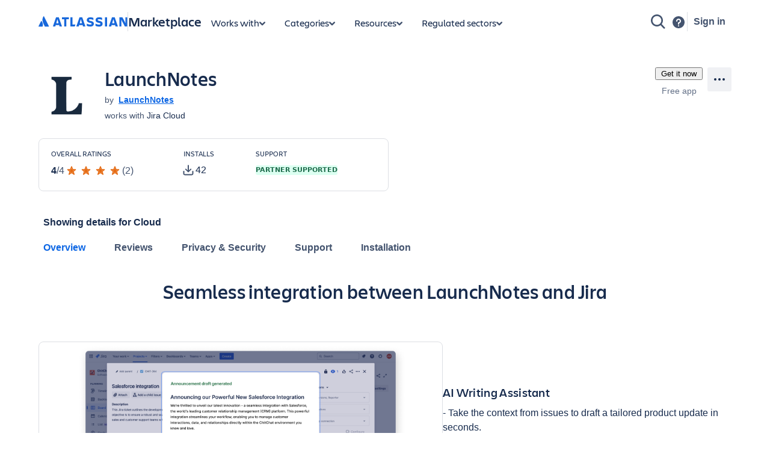

--- FILE ---
content_type: application/javascript
request_url: https://marketplace.atlassian.com/amkt-frontend-static/runtime.227dc6fdae5f185b2178.js
body_size: 17846
content:
(()=>{"use strict";var a,e,t,n,i,c,d={},l={};function r(a){var e=l[a];if(void 0!==e)return e.exports;var t=l[a]={id:a,loaded:!1,exports:{}};return d[a].call(t.exports,t,t.exports,r),t.loaded=!0,t.exports}r.m=d,r.amdD=function(){throw new Error("define cannot be used indirect")},r.amdO={},a=[],r.O=(e,t,n,i)=>{if(!t){var c=1/0;for(f=0;f<a.length;f++){for(var[t,n,i]=a[f],d=!0,l=0;l<t.length;l++)(!1&i||c>=i)&&Object.keys(r.O).every((a=>r.O[a](t[l])))?t.splice(l--,1):(d=!1,i<c&&(c=i));if(d){a.splice(f--,1);var b=n();void 0!==b&&(e=b)}}return e}i=i||0;for(var f=a.length;f>0&&a[f-1][2]>i;f--)a[f]=a[f-1];a[f]=[t,n,i]},r.F={},r.E=a=>{Object.keys(r.F).map((e=>{r.F[e](a)}))},r.n=a=>{var e=a&&a.__esModule?()=>a.default:()=>a;return r.d(e,{a:e}),e},t=Object.getPrototypeOf?a=>Object.getPrototypeOf(a):a=>a.__proto__,r.t=function(a,n){if(1&n&&(a=this(a)),8&n)return a;if("object"==typeof a&&a){if(4&n&&a.__esModule)return a;if(16&n&&"function"==typeof a.then)return a}var i=Object.create(null);r.r(i);var c={};e=e||[null,t({}),t([]),t(t)];for(var d=2&n&&a;"object"==typeof d&&!~e.indexOf(d);d=t(d))Object.getOwnPropertyNames(d).forEach((e=>c[e]=()=>a[e]));return c.default=()=>a,r.d(i,c),i},r.d=(a,e)=>{for(var t in e)r.o(e,t)&&!r.o(a,t)&&Object.defineProperty(a,t,{enumerable:!0,get:e[t]})},r.f={},r.e=a=>Promise.all(Object.keys(r.f).reduce(((e,t)=>(r.f[t](a,e),e)),[])),r.u=a=>(({398:"@atlaskit-internal_media-cname-UniCNS-UTF8-V",479:"@atlaskit-internal_media-cname-GBT-V",545:"@atlaskit-internal_@atlassian/link-datasource-i18n-pt_BR",604:"@atlaskit-internal_@atlassian/team-central-i18n-fi",665:"@atlaskit-internal_@atlassian/focused-task-i18n-en_ZZ",677:"@atlaskit-internal_smartcard-urlcardcontent",762:"@atlaskit-internal_renderer-node_Date",777:"@atlaskit-internal_@atlassian/team-central-i18n-nl",787:"@atlaskit-internal_media-inline-error-boundary",912:"@atlaskit-internal_feedback-collector/i18n-tranlations43",919:"@atlaskit-internal_editor-icon-link",925:"@atlaskit-internal_@atlassian/link-datasource-i18n-it",1308:"create-interaction-extra-metrics-payload",1608:"glyphEpic",1697:"@atlaskit-internal_media-cname-HKdlb-B5-H",1891:"@atlaskit-internal_media-cname-Adobe-CNS1-4",1973:"glyphIncident",2058:"@atlaskit-internal_media-cname-KSCms-UHC-HW-V",2079:"@atlaskit-internal_@atlassian/team-central-i18n-uk",2284:"@atlaskit-internal_media-cname-UniKS-UTF8-V",2449:"@atlaskit-internal_media-cname-GB-H",2457:"@atlaskit-internal_feedback-collector/i18n-tranlations33",2486:"@atlaskit-internal_@atlassian/link-datasource-i18n-es",2487:"@atlaskit-internal_lazy-profilecard",2702:"chunk-collectionPage",2903:"glyphRepo",3199:"@atlaskit-internal_media-archive-viewer",3299:"@atlaskit-internal_mention-i18n-sk",3721:"@atlaskit-internal_media-client-react",3732:"@atlaskit-internal_feedback-collector/i18n-tranlations47",3734:"@atlaskit-internal_media-cname-Hankaku",3753:"@atlaskit-internal_media-cname-V",3793:"@atlaskit-internal_media-cname-UniJISPro-UCS2-V",3929:"glyphPullRequest",3969:"@atlaskit-internal_editor-icon-status",4467:"@atlaskit-internal_editor-icon-mention",4596:"glyphTask",4647:"@atlaskit-internal_feedback-collector/i18n-tranlations13",4711:"@atlaskit-internal_media-cname-Adobe-CNS1-0",4746:"@atlaskit-internal_mention-i18n-it",4846:"@atlaskit-rovo-avatar-AutoReviewAvatar",4993:"@atlaskit-internal_mention-i18n-uk",5277:"@atlaskit-internal_feedback-collector/i18n-tranlations37",5309:"@atlaskit-internal_@atlassian/link-datasource-i18n-fi",5707:"@atlaskit-internal_media-cname-UniJIS2004-UTF16-V",5997:"@atlaskit-internal_media-cname-Adobe-Korea1-2",6e3:"@atlaskit-internal_editor-icon-panel-warning",6448:"@atlaskit-rovo-avatar-TeamConnectionAvatar",6519:"@atlaskit-internal_editor-icon-datasource-jira-issue",6582:"@atlaskit-internal_link-picker-i18n-tr",6754:"chunk-privacy-security-tab",8431:"@atlaskit-internal_@atlassian/team-central-i18n-th",8433:"@atlaskit-internal_feedback-collector/i18n-tranlations15",8454:"@atlaskit-internal_mention-i18n-sv",8497:"@atlaskit-internal_media-cname-Adobe-CNS1-6",8514:"@atlaskit-internal_feedback-collector/i18n-tranlations7",8646:"glyphForbidden",8652:"@atlaskit-internal_media-cname-KSCms-UHC-H",8718:"@atlaskit-internal_media-cname-HKdla-B5-V",8773:"@atlaskit-internal_media-cname-UniCNS-UTF16-V",8798:"@atlaskit-internal_media-card-with-media-client",9355:"glyphPresentation",9385:"@atlaskit-internal_media-cname-Adobe-Japan1-4",9428:"glyphMSExcel",10263:"glyphServiceRequest",10359:"@atlaskit-internal_media-cname-H",10656:"@atlaskit-internal_media-cname-KSCpc-EUC-H",10852:"@atlaskit-internal_media-cname-Hiragana",10868:"chunk-admin",10949:"@atlaskit-internal_mention-i18n-is",11076:"@atlaskit-internal_@atlassian/focused-task-i18n-vi",11093:"@atlaskit-internal_feedback-collector/i18n-tranlations11",11709:"@atlaskit-rovo-avatar-ProductRequirementAvatar",12041:"@atlaskit-internal_@atlassian/team-central-i18n-ko",12205:"@atlaskit-internal_media-cname-Adobe-Japan1-0",12273:"@atlaskit-rovo-avatar-CommsCrafterAvatar",12610:"@atlaskit-internal_media-cname-KSC-Johab-V",13008:"@atlaskit-internal_media-cname-Adobe-GB1-2",13239:"@atlaskit-internal_@atlassian/team-central-i18n-zh_TW",13889:"@atlaskit-internal_editor-icon-action",14031:"glyphBranch",14175:"@atlaskit-internal_editor-icon-one-column-layout",14270:"glyphImage",14333:"@atlaskit-internal_editor-icon-two-column-layout",14700:"@atlaskit-internal_media-cname-Adobe-CNS1-3",14955:"glyphSpreadsheet",15376:"@atlaskit-internal_editor-sentrybrowser",15658:"@atlaskit-internal_mention-i18n-ja",15999:"glyphBlocker",16085:"@atlaskit-internal_@atlassian/team-central-i18n-tr",16187:"@atlaskit-internal_mention-i18n-zh",16409:"@atlaskit-internal_media-cname-EUC-H",16657:"@atlaskit-internal_@atlassian/focused-task-i18n-nl",16764:"@atlaskit-internal_renderer-node_Emoji",17074:"@atlaskit-internal_@atlaskit/mention/no-access-tooltip",17077:"@atlaskit-internal_editor-icon-decision",17262:"@atlaskit-internal_media-cname-KSCpc-EUC-V",17284:"@atlaskit-internal_media-cname-KSCms-UHC-HW-H",17475:"@atlaskit-internal_media-cname-NWP-H",17508:"glyphProblem",17653:"chunk-manage-app-create",17683:"@atlaskit-internal_feedback-collector/i18n-tranlations39",18351:"@atlaskit-internal_media-cname-UniJIS-UTF32-V",18398:"chunk-user-profile-page",18417:"@atlaskit-internal_media-cname-GB-EUC-V",18593:"@atlaskit-internal_atlassian-typography-modernized",18893:"@atlaskit-internal_@atlassian/link-datasource-i18n-sv",18967:"glyphChange",19054:"@atlaskit-internal_@atlassian/focused-task-i18n-en_GB",19133:"chunk-support-ukraine-details",19229:"@atlaskit-internal_media-cname-KSC-EUC-V",19597:"@atlaskit-rovo-avatar-ReleaseNotesAvatar",20044:"@atlaskit-internal_media-cname-GBpc-EUC-H",20422:"@atlaskit-internal_media-cname-GBK-EUC-V",20511:"@atlaskit-internal_link-picker-i18n-ja",20600:"@atlaskit-internal_renderer-node_DecisionList",20971:"@atlaskit-internal_editor-icon-list-number",21048:"@atlaskit-internal_media-cname-CNS2-V",21289:"@atlaskit-internal_link-picker-i18n-de",21534:"@atlaskit-internal_media-cname-ETenms-B5-V",21739:"glyphAudio",21810:"@atlaskit-internal_media-cname-UniKS-UCS2-V",22031:"@atlaskit-internal_media-cname-Adobe-GB1-5",22204:"@atlaskit-internal_media-cname-Roman",22213:"@atlaskit-internal_mention-i18n-fr",22330:"@atlaskit-internal_media-cname-HKm471-B5-H",22460:"@atlaskit-internal_mention-i18n-ro",22509:"@atlaskit-internal_renderer-node_TaskList",22579:"@atlaskit-internal_renderer-codeBlock",22629:"@atlaskit-internal_media-cname-GBTpc-EUC-V",22651:"@atlaskit-internal_editor-icon-panel",22757:"@atlaskit-internal_link-picker-i18n-en-GB",23223:"glyphFolder",23463:"@atlaskit-rovo-avatar-FeatureFlagAvatar",23740:"@atlaskit-internal_feedback-collector/i18n-tranlations9",24109:"@atlaskit-internal_link-picker-i18n-da",24274:"@atlaskit-internal_media-cname-ETen-B5-V",24305:"glyphLowest",24533:"@atlaskit-internal_mention-i18n-th",24556:"@atlaskit-internal_mention-i18n-pt_PT",24630:"@atlaskit-internal_mention-i18n-fi",25069:"@atlaskit-internal_mention-i18n-zh_TW",25817:"@atlaskit-internal_media-cname-Adobe-GB1-3",26279:"@atlaskit-internal_@atlassian/focused-task-i18n-fr",26320:"@atlaskit-internal_@atlassian/team-central-i18n-sv",26324:"@atlaskit-internal_mention-i18n-hu",26530:"@atlaskit-internal_feedback-collector/i18n-tranlations41",26562:"@atlaskit-internal_smartcard-datacardcontent",26713:"@atlaskit-internal_dynamic-table",26845:"@atlaskit-internal_atlassian-spacing",27280:"@atlaskit-internal_media-cname-ETenms-B5-H",27518:"chunk-version-history-page",27526:"@atlaskit-internal_feedback-collector/i18n-tranlations3",27847:"@atlaskit-internal_media-cname-B5-V",27921:"@atlaskit-internal_@atlassian/focused-task-i18n-ko",28060:"@atlaskit-internal_media-cname-ETen-B5-H",28423:"@atlaskit-internal_renderer-node_MediaGroup",28639:"@atlaskit-internal_@atlassian/team-central-i18n-fr",29344:"@atlaskit-rovo-avatar-ResearchScoutAvatar",29849:"@atlaskit-internal_audioViewer",31062:"@atlaskit-internal_editor-icon-divider",31225:"@atlaskit-internal_mention-i18n-es",31312:"@atlaskit-internal_feedback-collector/i18n-tranlations5",31423:"@atlaskit-internal_link-picker-i18n-it",32225:"@atlaskit-internal_media-cname-GBT-EUC-V",32464:"@atlaskit-internal_editor-icon-loom",32525:"@atlaskit-internal_media-cname-WP-Symbol",33012:"glyphVideo",33316:"glyphCommit",33570:"@atlaskit-internal_media-cname-KSCms-UHC-V",33608:"@atlaskit-rovo-avatar-HireWriterAvatar",34132:"@atlaskit-internal_feedback-collector/i18n-tranlations1",34518:"@atlaskit-internal_media-cname-HKscs-B5-V",34557:"@atlaskit-rovo-avatar-PitchPerfectorAvatar",34650:"@atlaskit-internal_@atlassian/team-central-i18n-de",34668:"@atlaskit-internal_renderer-node_Status",34689:"glyphTemplate",35003:"@atlaskit-internal_media-cname-Adobe-Japan1-6",35154:"@atlaskit-internal_media-cname-UniGB-UTF16-V",35175:"@atlaskit-internal_@atlassian/team-central-i18n-nb",35361:"@atlaskit-internal_media-cname-78-EUC-H",35782:"glyphStory",35935:"@atlaskit-internal_media-cname-HKdlb-B5-V",36073:"@atlaskit-internal_feedback-collector/i18n-tranlations51",36288:"@atlaskit-internal_media-cname-RKSJ-H",36697:"@atlaskit-internal_editor-icon-layout",37125:"glyphProjects",37152:"@atlaskit-internal_linkdatasource-tableview",37162:"glyphComment",37223:"@atlaskit-internal_editor-icon-expand",37253:"create-payloads",37349:"@atlaskit-internal_media-cname-UniKS-UTF32-V",37686:"@atlaskit-internal_mention-i18n-ru",37808:"@atlaskit-internal_editor-icon-code",38399:"@atlaskit-internal_media-cname-UniJISPro-UCS2-HW-V",38626:"@atlaskit-internal_media-cname-Adobe-GB1-0",38735:"@atlaskit-internal_media-cname-78-H",38916:"@atlaskit-internal_media-cname-90pv-RKSJ-H",39266:"glyphGoogleSheets",39430:"@atlaskit-internal_ufo-segment-highlight",39531:"glyphGoogleForms",39802:"@atlaskit-internal_@atlassian/link-datasource-i18n-pl",39888:"@atlaskit-internal_@atlassian/link-datasource-i18n-cs",40042:"@atlaskit-internal_media-cname-90pv-RKSJ-V",40300:"@atlaskit-internal_link-picker-i18n-uk",40643:"chunk-manage-apps",41040:"@atlaskit-internal_lazy-give-kudos",41206:"@atlaskit-internal_media-cname-Adobe-Japan1-3",41953:"@atlaskit-internal_editor-icon-four-column-layout",42144:"@atlaskit-internal_@atlassian/team-central-i18n-ja",42220:"@atlaskit-internal_@atlassian/team-central-i18n-vi",42305:"@atlaskit-internal_@atlassian/team-central-i18n-en_ZZ",43075:"@atlaskit-internal_media-cname-KSC-EUC-H",43091:"@atlaskit-internal_renderer-node_InlineCard",43232:"@atlaskit-rovo-avatar-GenericAvatar",43769:"@atlaskit-internal_linkdatasource-assetsmodal",43981:"chunk-overview-tab-v2",44235:"@atlaskit-internal_link-picker-i18n-vi",44240:"@atlaskit-internal_mention-i18n-en_GB",44263:"glyphExecutable",44397:"@atlaskit-internal_media-cname-KSC-H",44498:"@atlaskit-internal_feedback-collector/i18n-tranlations27",44779:"@atlaskit-internal_media-cname-CNS1-V",44992:"@atlaskit-internal_media-cname-Adobe-Japan1-5",45010:"@atlaskit-internal_link-picker-i18n-cs",45081:"@atlaskit-internal_media-cname-UniJISX02132004-UTF32-V",45363:"@atlaskit-internal_media-cname-KSC-V",45542:"@atlaskit-internal_feedback-collector/i18n-tranlations45",45811:"@atlaskit-internal_renderer-node_EmbedCard",45895:"@atlaskit-internal_media-cname-EUC-V",46427:"@atlaskit-internal_@atlassian/link-datasource-i18n-da",46509:"@atlaskit-internal_@atlassian/team-central-i18n-cs",46941:"@atlaskit-internal_feedback-collector/i18n-tranlations0",47331:"@atlaskit-internal_editor-icon-emoji",47480:"@atlaskit-internal_renderer-node_CodeBlock",47568:"@atlaskit-internal_editor-icon-heading-4",47584:"@atlaskit-internal_media-cname-UniJIS-UCS2-V",47718:"@atlaskit-internal_@atlassian/link-datasource-i18n-nb",47812:"@atlaskit-internal_media-cname-Adobe-Japan1-1",47934:"@atlaskit-internal_editor-icon-panel-error",48091:"glyphSketch",48172:"@atlaskit-internal_atlassian-light-increased-contrast",48362:"@atlaskit-internal_feedback-collector/i18n-tranlations49",48656:"@atlaskit-internal_atlassian-legacy-light",48685:"chunk-Vendor-response-editor-v3",48696:"@atlaskit-internal_media-cname-HKscs-B5-H",48774:"@atlaskit-internal_mention-i18n-vi",48796:"@atlaskit-internal_media-cname-GBTpc-EUC-H",48822:"@atlaskit-internal_@atlassian/focused-task-i18n-hu",49087:"@atlaskit-internal_@atlassian/link-datasource-i18n-de",49476:"glyphSubTask",49887:"glyphPDF",50074:"@atlaskit-internal_media-cname-B5pc-H",50172:"@atlaskit-internal_media-cname-Ext-RKSJ-V",50193:"@atlaskit-internal_link-picker-i18n-pt-BR",50528:"@atlaskit-internal_media-cname-HKdla-B5-H",50588:"@atlaskit-internal_mention-i18n-pt_BR",51392:"@atlaskit-internal_media-cname-CNS-EUC-H",51435:"@atlaskit-internal_media-cname-Adobe-GB1-1",51457:"chunk-search-result-page",52541:"@atlaskit-internal_mention-i18n-pl",53087:"chunk-app-listing",53209:"chunk-installation-tabv2",53372:"glyphMSPowerpoint",53507:"@atlaskit-internal_mention-i18n-nl",53662:"@atlaskit-internal_@atlassian/team-central-i18n-da",53787:"@atlaskit-internal_link-picker-i18n-fi",54015:"@atlaskit-internal_media-cname-Adobe-Japan1-2",55286:"@atlaskit-internal_media-cname-CNS2-H",55466:"@atlaskit-rovo-avatar-SocialMediaScribeAvatar",55807:"glyphBug",56221:"@atlaskit-internal_docViewer",56550:"@atlaskit-internal_@atlassian/team-central-i18n-pt_BR",56591:"@atlaskit-internal_editor-icon-heading-3",56713:"@atlaskit-internal_renderer-node_WindowedCodeBlock",56945:"@atlaskit-rovo-avatar-AutoDevAvatar",57078:"@atlaskit-internal_media-cname-78-RKSJ-V",57110:"@atlaskit-internal_@atlassian/team-central-i18n-en_GB",57149:"@atlaskit-internal_@atlassian/focused-task-i18n-tr",57453:"@atlaskit-internal_mention-i18n-nb",57638:"@atlaskit-internal_media-cname-Adobe-GB1-4",57642:"@atlaskit-internal_codeViewer",57998:"@atlaskit-internal_media-cname-CNS-EUC-V",58467:"@atlaskit-internal_atlassian-typography-adg3",58986:"chunk-app-bundle-listing-page",59200:"@atlaskit-internal_media-cname-UniGB-UTF32-V",59232:"@atlaskit-internal_Tooltip",59400:"@atlaskit-internal_media-cname-ETHK-B5-V",59477:"@atlaskit-rovo-avatar-AutoFixAvatar",59567:"@atlaskit-internal_@atlassian/focused-task-i18n-es",59676:"@atlaskit-internal_media-cname-UniCNS-UCS2-V",59695:"@atlaskit-internal_media-cname-HKgccs-B5-H",59724:"@atlaskit-internal_feedback-collector/i18n-tranlations29",59958:"@atlaskit-internal_media-cname-UniJIS-UCS2-HW-H",60091:"@atlaskit-internal_media-cname-Ext-V",60341:"@atlaskit-internal_@atlassian/focused-task-i18n-cs",60377:"@atlaskit-internal_editor-icon-heading-5",60867:"chunk-app-bundle-detail-page",61179:"@atlaskit-rovo-avatar-CustomerInsightAvatar",61328:"@atlaskit-internal_mention-i18n-de",61523:"glyphMSWord",61784:"@atlaskit-rovo-avatar-OpsAgentAvatar",61956:"@atlaskit-internal_link-picker-i18n-pl",62210:"@atlaskit-internal_media-cname-90msp-RKSJ-H",62381:"@atlaskit-internal_@atlassian/link-datasource-i18n-en_GB",62387:"glyphGoogleDocs",63046:"@atlaskit-internal_mention-i18n-et",63197:"@atlaskit-internal_editor-icon-heading-1",63277:"@atlaskit-internal_@atlassian/link-datasource-i18n-vi",63287:"glyphHigh",63381:"@atlaskit-internal_editor-icon-panel-success",63510:"@atlaskit-internal_feedback-collector/i18n-tranlations23",63877:"@atlaskit-internal_media-cname-Ext-H",64015:"@atlaskit-internal_media-cname-UniJISPro-UTF8-V",64148:"@atlaskit-internal_mention-i18n-da",64662:"glyphMajor",65039:"@atlaskit-internal_link-picker-i18n-sv",65391:"@atlaskit-internal_media-cname-GB-V",65618:"chunk-categoriesPage",65839:"glyphArchive",65954:"@atlaskit-internal_editor-icon-feedback",66186:"@atlaskit-internal_media-cname-HKm314-B5-H",66241:"@atlaskit-internal_media-cname-GBT-H",66259:"@atlaskit-internal_link-picker-i18n-ru",66463:"@atlaskit-internal_media-cname-GBT-EUC-H",66624:"@atlaskit-internal_media-cname-GBKp-EUC-V",67163:"@atlaskit-internal_mention-i18n-cs",67296:"@atlaskit-internal_feedback-collector/i18n-tranlations25",67582:"@atlaskit-internal_@atlassian/link-datasource-i18n-fr",67632:"@atlaskit-internal_link-picker-i18n-nb",67805:"@atlaskit-internal_media-cname-Add-H",68087:"@atlaskit-internal_@atlassian/team-central-i18n-pl",68093:"@atlaskit-rovo-avatar-OkrOracleAvatar",68108:"glyphCode",68249:"@atlaskit-internal_atlassian-typography",68268:"@atlaskit-internal_atlassian-light-brand-refresh",68463:"@atlaskit-internal_mention-i18n-tr",69283:"glyphGIF",69480:"glyphCritical",69599:"@atlaskit-internal_media-cname-78-EUC-V",69878:"@atlaskit-internal_renderer-node_MediaSingle",69880:"@atlaskit-internal_@atlassian/focused-task-i18n-ja",70101:"@atlaskit-internal_renderer-node_MediaInline",70322:"glyphMedium",70532:"tti-polyfill",70540:"@atlaskit-internal_media-cname-UniJIS2004-UTF8-V",70658:"@atlaskit-internal_@atlassian/focused-task-i18n-de",70700:"@atlaskit-internal_mention-i18n-en",70758:"@atlaskit-internal_media-cname-ETHK-B5-H",70808:"@atlaskit-internal_media-cname-83pv-RKSJ-H",70836:"glyphProgrammingLanguage",70879:"@atlaskit-internal_mention-i18n-ko",71222:"chunk-archived-plugin-details-page",71229:"chunk-partner-profile-page",71256:"@atlaskit-internal_media-cname-78-RKSJ-H",71445:"@atlaskit-internal_media-cname-CNS1-H",71588:"@atlaskit-internal_atlassian-dark-increased-contrast",72514:"@atlaskit-rovo-avatar-MyUserManualAvatar",72569:"@atlaskit-internal_editor-icon-quote",72890:"@atlaskit-internal_media-cname-Adobe-CNS1-5",72900:"chunk-agentsPage",73186:"@atlaskit-internal_editor-icon-heading-6",73318:"@atlaskit-internal_@atlassian/focused-task-i18n-da",73336:"@atlaskit-internal_@atlassian/link-datasource-i18n-nl",73340:"@atlaskit-internal_@atlassian/team-central-i18n-it",73674:"glyphProject",73930:"@atlaskit-internal_media-cname-Add-RKSJ-H",74127:"@atlaskit-internal_editor-icon-date",74136:"@atlaskit-internal_media-cname-UniJIS-UCS2-HW-V",74168:"@atlaskit-internal_link-picker-i18n-fr",74239:"@atlaskit-internal_@atlassian/focused-task-i18n-zh_TW",74963:"@atlaskit-internal_media-cname-UniCNS-UTF32-V",74986:"@atlaskit-internal_media-cname-78ms-RKSJ-V",75042:"@atlaskit-internal_atlassian-light",75163:"@atlaskit-internal_media-cname-UniJISX0213-UTF32-V",75793:"@atlaskit-internal_media-cname-78-V",75987:"@atlaskit-internal_media-cname-Katakana",76606:"@atlaskit-internal_@atlassian/team-central-i18n-hu",76733:"@atlaskit-internal_link-picker-i18n-hu",77067:"@atlaskit-internal_media-cname-UniKS-UTF16-V",77088:"@atlaskit-internal_linkdatasource-datasourceRenderFailedAnalyticsWrapper",77106:"@atlaskit-internal_link-picker",77256:"glyphAttachment",77383:"@atlaskit-internal_@atlassian/team-central-i18n-es",77508:"@atlaskit-internal_link-picker-i18n-es",77705:"glyphUndefined",77781:"@atlaskit-internal_media-cname-UniGB-UCS2-V",77907:"chunk-Vendor-response-editor",78911:"chunk-archivedVendorsPage",79093:"@atlaskit-internal_media-cname-Adobe-CNS1-2",79140:"@atlaskit-internal_link-picker-i18n-zh-tw",79263:"@atlaskit-internal_editor-icon-list",79594:"@atlaskit-internal_@atlassian/link-datasource-i18n-th",79659:"@atlaskit-internal_feedback-collector/i18n-tranlations31",79757:"@atlaskit-internal_media-cname-GBK2K-V",80408:"@atlaskit-internal_editor-icon-panel-note",80850:"@atlaskit-internal_media-cname-UniJIS-UTF8-V",80962:"@atlaskit-internal_videoViewer",81039:"@atlaskit-internal_smart-card-automation-modal",81236:"@atlaskit-internal_@atlassian/link-datasource-i18n-ko",81359:"@atlaskit-internal_media-cname-GB-EUC-H",81412:"@atlaskit-internal_media-cname-HKm314-B5-V",81585:"@atlaskit-internal_@atlassian/link-datasource-i18n-ja",81737:"glyphFile",81842:"chunk-home",82024:"@atlaskit-internal_media-cname-90ms-RKSJ-V",82481:"@atlaskit-internal_editor-icon-five-column-layout",82606:"inProductHelp",82792:"@atlaskit-internal_editor-icon-datasource-confluence-search",82921:"@atlaskit-rovo-avatar-DecisionDirectorAvatar",83171:"@atlaskit-internal_editor-icon-three-column-layout",83287:"@atlaskit-internal_@atlassian/focused-task-i18n-uk",83706:"chunk-bundlePage",83815:"@atlaskit-internal_@atlassian/focused-task-i18n-th",85285:"glyphSubtaskProgress",85475:"@atlaskit-internal_feedback-collector/i18n-tranlations17",85678:"@atlaskit-internal_link-picker-i18n-nl",85954:"@atlaskit-internal_linkdatasource-confluencesearchmodal",86048:"@atlaskit-internal_linkdatasource-jiraissuesmodal",86314:"@atlaskit-internal_renderer-node_Expand",86346:"@atlaskit-internal_atlassian-dark",86582:"@atlaskit-internal_media-cname-Adobe-Korea1-1",86804:"@atlaskit-internal_@atlassian/focused-task-i18n-fi",86952:"@atlaskit-internal_atlassian-typography-refreshed",86985:"glyphSubscriber",87440:"@atlaskit-internal_@atlassian/link-datasource-i18n-zh",87918:"@atlaskit-internal_link-picker-i18n-zh",88210:"glyphGoal",88367:"@atlaskit-internal_@atlassian/focused-task-i18n-pl",88660:"@atlaskit-internal_atlassian-dark-brand-refresh",88730:"glyphMinor",88764:"@atlaskit-rovo-avatar-BacklogBuddyAvatar",88876:"@atlaskit-internal_media-cname-90msp-RKSJ-V",89044:"@atlaskit-internal_@atlassian/focused-task-i18n-ru",89156:"@atlaskit-internal_media-cname-Add-RKSJ-V",89421:"@atlaskit-internal_feedback-collector/i18n-tranlations19",89607:"@atlaskit-rovo-avatar-MarketingMessageMaestroAvatar",89661:"@atlaskit-internal_@atlassian/link-datasource-i18n-ru",89709:"@atlaskit-internal_editor-core-floating-toolbar",89741:"chunk-reviews-v2-tab",89845:"chunk-pricing-tab",90212:"@atlaskit-internal_media-cname-78ms-RKSJ-H",90264:"@atlaskit-internal_@atlassian/focused-task-i18n-sv",90739:"@atlaskit-internal_lazy-agent-profilecard",90758:"@atlaskit-internal_link-picker-i18n-ko",91039:"@atlaskit-internal_@atlassian/focused-task-i18n-nb",91356:"@atlaskit-internal_link-picker-i18n-th",91365:"@atlaskit-internal_media-cname-UniJIS2004-UTF32-V",91402:"glyphTrivial",91550:"@atlaskit-internal_atlassian-light-future",91651:"@atlaskit-internal_media-cname-Add-V",91744:"@atlaskit-internal_atlassian-legacy-dark",91902:"@atlaskit-internal_media-cname-Adobe-CNS1-1",92e3:"@atlaskit-internal_@atlassian/link-datasource-i18n-tr",92161:"@atlaskit-internal_@atlassian/team-central-i18n-zh",92198:"@atlaskit-internal_editor-icon-heading-2",92430:"@atlaskit-internal_@atlassian/focused-task-i18n-pt_BR",92578:"@atlaskit-internal_link-picker-i18n-en-ZZ",93378:"@atlaskit-internal_media-cname-GBpc-EUC-V",93382:"@atlaskit-internal_media-cname-90ms-RKSJ-H",93629:"@atlaskit-internal_media-cname-NWP-V",93702:"chunk-manage-vendor-create",94004:"@atlaskit-internal_media-cname-B5pc-V",94109:"@atlaskit-rovo-avatar-CultureAvatar",94132:"@atlaskit-internal_@atlassian/focused-task-i18n-it",94460:"@atlaskit-internal_@atlassian/link-datasource-i18n-zh_TW",94478:"@atlaskit-internal_media-cname-RKSJ-V",94694:"@atlaskit-internal_atlassian-dark-future",94802:"@atlaskit-internal_media-cname-Ext-RKSJ-H",95043:"glyphLow",95149:"create-post-interaction-log-payload",95193:"@atlaskit-internal_media-cname-UniJIS-UTF16-V",95539:"@atlaskit-internal_@atlassian/link-datasource-i18n-hu",96039:"chunk-manage-partner",96396:"@atlaskit-internal_@atlassian/team-central-i18n-ru",96753:"@atlaskit-internal_media-cname-HKgccs-B5-V",96849:"@atlaskit-internal_editor-icon-datasource-assets-objects",97065:"@atlaskit-internal_@atlassian/focused-task-i18n-zh",97179:"@atlaskit-internal_renderer-node_BlockCard",97717:"@atlaskit-internal_editor-icon-images",97971:"@atlaskit-internal_media-cname-UniGB-UTF8-V",98324:"@atlaskit-internal_media-cname-HKm471-B5-V",98361:"@atlaskit-internal_media-cname-B5-H",98456:"glyphGoogleSlides",98671:"@atlaskit-internal_feedback-collector/i18n-tranlations35",98733:"glyphHighest",99134:"@atlaskit-internal_@atlassian/link-datasource-i18n-uk",99391:"@atlaskit-internal_media-cname-Adobe-Korea1-0",99741:"@atlaskit-internal_atlassian-shape"}[a]||a)+"."+{398:"38598a5336b2c3e3e50b",479:"a6a4c9ac808fddbda233",545:"bfe37d7f9725e3c432ef",604:"ca485d96514d6c83aed3",665:"3b8480cdb992c67017ca",677:"10fc4259c74985b00bac",762:"f594b594e706a9e00cbf",765:"461760fa9786d7727d27",777:"53330d17c657e1874f34",787:"aee49550b77651cb2cd7",912:"422855a2e401871cd1ea",919:"6f6b082996aecd6c7589",925:"1bc167e5cca940a59189",1308:"bcc3a0b773c84ef14afa",1362:"c27bef8e8416a359f2b7",1608:"92dd3edd46a066d6165e",1697:"b92f8a3190c3c934be51",1891:"28e71a05072a157cf2d6",1973:"c518a3123ddaf752b1bb",2058:"9833fb62abd000c32de9",2079:"b4fddc3dc509613e4768",2096:"73f6a077c5cc23646d61",2284:"b5bc9ac48a0d98ac7da1",2449:"6d54cf3ba780540d33c2",2457:"744b8da02194709c547a",2486:"e62f227405bb3f2e05c2",2487:"a02f16f50f4148b2d5ff",2524:"f159c11b9358622d3837",2702:"eedd1d1c1f9bd1297e3f",2787:"9c7aa9d591db663b37da",2903:"9b1e9f5263bfa584735f",3199:"cbabb163637fca4cdaae",3299:"1295851db348502ae0b4",3375:"d55be9f95add45663909",3537:"bea4f89ef73d1abd2fa4",3721:"c52237f642b4dd8267bb",3732:"4fdaac8d47a29658a1d0",3734:"10fb6a04bc7737a97b4c",3753:"382a3c280de5f185ed1c",3793:"c2d8a0f05254c48d60a6",3929:"73bde4d3ee30f822132c",3969:"1408591bad11173beb93",4361:"acd69842f95f40ab21aa",4467:"c8b797f712f509bcda3b",4596:"3dd293cb5078ee481401",4647:"b02fa8d54c08affe8395",4711:"433a4b98d9ae7b89986d",4746:"6e29993ffbb27e99ac7e",4846:"dab5a8fb25c5fafae3b1",4968:"2754bfb1764ee719fb75",4993:"2899c24f9b2d20549c98",5277:"47df7c64df5455152eb2",5309:"f1d5715ca5ebda9b55ce",5434:"6c4971f7e86ec7c23474",5489:"3a9336d2130011155eab",5707:"eb0f39153f38da62764c",5997:"292375dd18627f9ca12d",6e3:"f7561ef8b502fba19ef7",6240:"e5f39e7d1190b138fb41",6355:"c3ba7fb0c5b11f79c181",6448:"e1f7b3f606deb2b87aca",6484:"8766e015a8a7814684d7",6519:"5242a674f83a0a549843",6582:"d90ffb0388cc7037c8b7",6754:"e8fdbf1ce31fd7d2dade",8408:"287bd85f118db7f9f2ad",8431:"28a72336e8a067f1bfb2",8433:"89397af2b3e2aa9b4ba3",8454:"d642204703631975659a",8497:"aacf678549e2c8817099",8514:"c5b43eceeac92c56947b",8535:"9df5b7dc5251c6e6dd5b",8646:"503e03c27da26c0e14fe",8652:"894b3ce38dcf6baad4f5",8718:"4c2426f027d14845ae16",8773:"5dae6f39171ed4e70baa",8798:"c067649de7210e43fdb1",9355:"61789bbc4af396a9fe7e",9385:"2baa4029ad3eff988b46",9428:"d69e6990dde33cd2a189",10263:"4327a79d3f199b563ad9",10359:"0775128c963c9916406a",10646:"ad83b524794a6eea51f3",10656:"84658024ef1324eb06df",10778:"8cee00cdadae3ef33ee4",10852:"3dd7980a8722b6e599f1",10868:"f8348b5a65ae746f6c1e",10949:"14048075b82d1f04bb15",11076:"34671c5563607158905c",11093:"7cafd6bdb2b5e5194094",11709:"9a07f02ab81784a5aac2",12041:"62ae65b3a820065694e1",12205:"201c1c701d87b6ca94d5",12273:"29304665840a17c007f8",12378:"c39a2768ad5ffd1974f0",12610:"ae9b38091980a955e8eb",13008:"deab08d4ad5dc6c990f9",13239:"f1ac7e93fc1ffbebeb98",13889:"8170ff25532afd26a0e5",13902:"fc7caa14d7ebfa235883",14031:"919bcf1a9089e4708432",14175:"9913c9d9fd277517cd7f",14270:"d48f842e986bd8655f70",14279:"0d24e319508e8a09c2f0",14298:"9c0e89169b6d18f4963d",14333:"747db772c97cf2b04e24",14700:"69f3cdc3a386ab2a57be",14955:"4a305a8028e7e6bbe9f3",14957:"c4fef1b5008b7a1ec9be",15152:"88ff9c6603b60dc8a24e",15195:"973b0f3b3b93b9688232",15214:"5cade057c8c1398dc72b",15376:"c38d1279243da5397dd3",15658:"a630f0718952694b3edb",15999:"85a701712ff0bccb5c8a",16016:"f003130787210e05d1f3",16085:"59fde07d95f63da2596f",16187:"384f6022e60e2dae6331",16390:"8ae08be6fde1ea52a6eb",16409:"a46ad53c964e3730a0ed",16657:"ee296f2d4440833f7906",16695:"47108b86532e7f68c2e4",16764:"626f28d86293db74bb8d",17074:"3208f4133404ec1c36ce",17077:"45a0fc0c68412b9cad51",17262:"1286c6f7c88a3c28efe4",17284:"7de32ec24497087e7fc9",17475:"0b979d81c0d1c8bf9c6c",17508:"8ed658be325b7f2b9639",17638:"aab2ef58337ff822f23a",17653:"8c374c0a45e73f08b7a6",17683:"bbd78b438994b7b9787c",18036:"5c3fcbea0f3ac06b84ac",18351:"3b706df651d3bc789b10",18398:"7cd8c5ac394d9fd23ba8",18417:"a82ee96227ceee259d38",18593:"053cfda8a755afcb9465",18893:"def85a0792b3d7988808",18967:"3f081aa0918c220bd7b0",19054:"2adf2b7d47df86eb17ab",19133:"f9ec45c8263d531654c1",19229:"3844ddd1c2ccb68ecfc7",19291:"79915c94a83437db5476",19466:"7a3ff8e7169398570024",19597:"113f415904dedaa40445",19963:"15cca0584fd14664431d",20044:"0dc2413734a79c7c3080",20312:"08d357d3c8144fcb4e36",20422:"d88eab8c2f3b196e17ec",20511:"20958bc48769935080d4",20600:"d782f230f81f9a99b966",20604:"5c6e4d3d2c00931a0234",20617:"7742dfa0b3755a27c2ab",20971:"c69390d1ed2669711145",21048:"3e40afefad11d748c2b0",21222:"c3102b15c9875b7d967e",21289:"f7004e381be4acb07354",21534:"b664f3e410a808af7c47",21739:"9132dfce324b53cd0658",21810:"05b1ad3110ce42f34b1f",22031:"d2976d405cbe4223ec48",22082:"58d0efd4be838936bf60",22129:"3f96da71f4eee43f7233",22204:"d11278e2fbaa499ce08d",22213:"61ded12c973f1b445b8b",22330:"2986ff66dcd418d22694",22404:"fce21f34d112b2b28523",22460:"816f5d93914c8fa2c355",22468:"3ae71aac4c11fcf86b8e",22509:"494f63b2bc62a18a5c45",22579:"4fb0dbbd25cc72340f80",22629:"c366b32e1216d7bb1bf2",22651:"fed384cdaced961a7d4e",22757:"8fd0b8a32c05f269d044",23210:"ab96b40ded73bf7ce641",23223:"fdb6d8ad95ae72c14fdd",23463:"a0c37b9b0c086aba6779",23511:"f8b38a443fb1d04d0789",23740:"b935b71c142e195181df",24109:"9aa880eae12ec80bf6e2",24274:"96ed24efb7eab17b70f8",24305:"ef7078282ab3152cbd4a",24533:"c4a40841dd81f9982f0f",24556:"794ac252604f063b478e",24630:"d4d6ae5f469ee5e78253",25069:"243006c60282f7504482",25247:"110b3cb21dbf711a32f1",25817:"08c9b9510a75a85e1784",26096:"d6a1f35805847086fdb5",26237:"3267c93c2a6fbcee4b0a",26279:"6acbc7a8998923959bf2",26320:"007f88433c1075bb7619",26324:"fec3ffe4856e3d682f5e",26530:"a9cc6168ee136f9cdd66",26562:"77daa584b73021bf981b",26713:"9ddbbde341fe6c267646",26794:"02e0c8582049988273f7",26845:"7a48b9144e8a4c8caf43",27280:"b5043d5d8878b0943464",27518:"0a503f623e58b555b99f",27526:"c30f0aa1accc2d47d450",27669:"1670174ae3427bc81ecb",27696:"0a089e6b5561b7e1ab89",27847:"f0ee42f74ba8d965a4c1",27921:"87be0d548d7a1cc30719",28060:"c8d6db081bb7b92c0b98",28423:"90fb8168566232fd1902",28639:"26af063869a5379c1071",28749:"2e791a2e759b1ec5c1dc",29222:"326b847eac72417bbadf",29344:"2ab1b410e36099b1428b",29849:"7eb3d6d4f776d21a6c75",30610:"db18e0f1012cc192c3ed",30990:"0e66505a6b406f7fc7b6",31062:"9320c5215dc6989925a7",31225:"1bd08d27b74c39334a85",31260:"6254599a6e6884ddb0a4",31312:"fdc011b009f3a6003681",31388:"d00893507d46c2564b7e",31423:"3c2c4dada77f2650b7cc",31508:"a58ab3778795cada3ebc",31785:"2d7de5962b0637fae825",32225:"a0d03c6eb700ff1b6e15",32464:"433fca2491428ac4aee7",32525:"2e1e5498bf0eda15e341",32927:"dc256708641dddc81165",33012:"ef349b4d6cba6cb802e7",33219:"0f104136661fb3ce32c9",33316:"28e75b5e89ca8e78c42f",33570:"41b97b1de18f2ef9091e",33608:"ac21b4b654d05b057a3b",33854:"41011fc59c8e3bdb958a",34132:"746d76daff91fc6e7012",34518:"6615423cab8dd7aefb7f",34557:"3353ac76bcff5224a53a",34650:"dc0462978c61a0ef9ef4",34668:"92e40fa8e38bc8f290a6",34689:"b73bbf06ab73465ba950",35003:"0f9626f12bc994b6345d",35050:"262e89ca0462a1a31941",35054:"38968407455fa712b76d",35154:"fd12cd2e9c4d40ecf6c1",35175:"75cccecee0bd6c55d0dd",35361:"f2c353d4af2be162d776",35782:"a83be9c958c3c6668376",35825:"ff4509f9af492f374a79",35935:"bd73540500188661f202",36073:"1c32e7d2213303c000c8",36288:"a1350edb0aa476280183",36697:"d6d89c475a15e52bbfea",36924:"78b04b2c528369ff1998",37125:"9c966a9463ab18d07c0e",37152:"aa0a6101999902b2482b",37162:"ea9906be18a46f8d513b",37223:"f0b0e7e4d080cf80d398",37253:"5ccbeea4c4499481bce1",37349:"3d4fb3606585c31a66dc",37686:"9c050d15202d1c078cbb",37808:"94889acd413baf0757bf",37923:"79188cf99cbc6f8a4dad",38399:"3eba6579d4a721bed604",38626:"2a8e4f0d748c8c5cc56d",38735:"8a2bb278e707b83f04ba",38916:"e165bbf9ad076ef68f62",39147:"8bedcfda90c2bb2b9f84",39266:"a32492f67e64b3d7d7a1",39308:"deca022e54b51eb05128",39387:"923c5df830fd8418d29e",39430:"1f62f36da9362496bfd4",39456:"46c322b670792be1ef6d",39531:"540da48bf8af43ccfd83",39802:"19dffbdf76301a11b1ac",39888:"d1f659d22820cf615ce4",39931:"2a9f4e1a4dfad37da4a4",40042:"c2ad907456c074d38d21",40300:"6ce5a4a262ad0307a253",40449:"52b2a9bb499a414d52d4",40643:"e315914aef1585eb96da",40839:"d01e368f1472ea139a4d",40848:"41287dc59aac30784a2c",41040:"991929a1ae74a99440a9",41206:"1b9182d1f8da61a33569",41253:"df0b71d6b106a56a63d4",41953:"8e7721d73f2a2589b56c",42144:"0cc2711aefcee4117e26",42220:"07a4bf956441ca3f2f6b",42305:"52b666ab027f5e8635df",42324:"b21c7951a55ab9eefa21",43075:"db38231c6c2ea6e4f2d9",43091:"3b13ac2aad63317eafc0",43232:"c2247abc1dfab691ccd7",43543:"50f7fbe964cbff846986",43745:"092677d09fce9c0a30f4",43769:"e85d2a2e9e0be5c3c1e8",43923:"e6cbf8621e1eac8f270e",43981:"28bc290ff9caafb904e6",44235:"9883ffa30274fe649001",44240:"4eb92bc9e3d6198297ff",44263:"2239227797a3e2a46640",44397:"b07542179eda34d319db",44498:"ff80e0cb83aae4363de6",44779:"d1930287e22248d7021d",44843:"24e2f9441d722172fea2",44877:"ccb12eb5694b45612cde",44887:"4a5466fc6f0a46f778ec",44992:"cb58734f02744389d33b",45010:"f9b934924919c2bde018",45026:"bb10c84cc5f5db9a63a5",45081:"6cc92eadbfae6c154afb",45363:"f71a3e3a2b733f94f0be",45542:"86092a8733f9035ed8f0",45811:"dd555758d9735b57032e",45873:"6a0c9420cfc1ba7fe338",45895:"e7fc552639ec2176dcde",45986:"e18197fcc4fd006f8b6c",46427:"87cc5110d0adb723f6f9",46430:"5a0c8dd9208f870b9e47",46509:"7c34d45edf371e68aefb",46609:"4d7d6ac0bf0413612e88",46941:"cc15d59228057077b534",47194:"1f42a41d779ad8fb8ab4",47242:"3de2a310679061bd7e67",47331:"31fd47cc4d385cbd47b9",47480:"642d71093647f9c86c40",47568:"201cc65f38fe0c16baa2",47584:"afa78feb56a879b395a4",47718:"41f803cb564570f45f16",47812:"cb8c1192583a35a88802",47934:"1ad2a73eeabcb1fb36b0",47976:"469b27f331415c710a6d",48091:"61a180f5cb962d06378c",48172:"ebb041a2803fca53f608",48362:"d573d3a26520658d4dee",48656:"72615f7174f0d7060c4c",48685:"f72f2eaec8971cf6cca6",48696:"5a050ce3703062eb5d7b",48701:"becde88ee91679c3e009",48774:"654b506b8623cb68fdd6",48796:"af0555d2a2b31dfefc39",48822:"670953f25045d4fb252f",49087:"6312c37f4dab6df63b9e",49232:"e930d80179f3988be02a",49476:"aa5eef6834eb1d82c0f8",49887:"a44b86a097359bd3e2e0",50074:"7fab06a1a94d55d7e5e9",50172:"99a187f006f9079b3482",50193:"9bddb00bcf301a4e8595",50528:"4f38e0bc6291f2c11c54",50588:"923d4fd2c00491250703",50766:"4785fa9160a86dadd18a",51012:"40e943953a6ad36a0117",51392:"5de70905d9a6d0ab377f",51435:"57ec2edd891214fadb88",51457:"263d4b6f0e8315487408",52454:"e9aa46be062376e581ea",52541:"65b186180279b781e876",53071:"f2ebcaf4a905883306d6",53087:"f3baf465df194296f67a",53157:"012f8b5d9e81703bca93",53209:"1f26b247cc409a8535d3",53372:"709c577c6216fa50b4a7",53507:"6515d7d263e8fa4f0752",53662:"a80dec21aea4177feb9e",53787:"8bf70cf6d4d8bb5d30d2",54015:"69e526295515e46c36b4",54223:"cb1913c3b9d4cd90ceae",54261:"bce5f31271eceeee7afc",54751:"98ab1a8e9b834bea58b9",55286:"7d8dbc6b482d44b1e764",55466:"6b4452e9a4fc93850865",55807:"677f68021ae2c217ceec",56221:"ca1e190d211bc9f1b643",56550:"3807c0a1ba91b872116a",56591:"1f8245a504e24acc1b3d",56713:"bf5629c334a9527eb9fc",56754:"a9c7613656aca6421f81",56793:"8f6444d8710ca0ae9f91",56945:"6614f55507a4990e01cc",57078:"dcd80bfee2175ba418fb",57110:"ddc20f61e5eb89fbd012",57149:"2eac60c135dc2705da78",57453:"a383781d5273118225de",57638:"f9f47879161a554e19ae",57642:"fa31fda324026ca779c7",57998:"bf64d2d5c5db56817c02",58153:"dfff36c5a00ccaacf5b2",58467:"7f181653aa96c27a4775",58594:"d9e4e0b2233ff396726b",58986:"f3a1313859b8716f79e6",59037:"04b1065dbac7836e4f9c",59200:"61f9d41272ee3b3339ad",59232:"47bce7e2e326b80ff623",59400:"8e6e3d73abdbadee3e8d",59477:"3bd947d75c1e994cb83f",59567:"06837f3c6c4df3b75e79",59676:"41d5dfc78e42ea1acbbd",59695:"c7407ddb247d379d0f0b",59724:"430d096408cc4051be5a",59958:"c7cf687c41de21b05a9c",59961:"54a4bf75851dc3a77dc9",60091:"6a3989666f54051ed1b5",60341:"23ec5b62c6dc3e5b381b",60377:"31c71991e1c2c65dc989",60469:"27a73728e4d220462c0d",60812:"5a586050394aa13f19e1",60867:"91f9b7381883297af301",61179:"7dd830dd3c44d5c876aa",61195:"6ca3a4d9a5788724a9e5",61196:"4f52b66555089e641f9a",61319:"72be8f678b68a0b0e9a9",61328:"263e5c950a3c225670e6",61348:"5c7b3d2731e28825f89f",61523:"e2c810d0c4886f1ea880",61784:"471e1685e82984b883e3",61824:"23daa47f62d4bdee2b6d",61880:"9685745a1c2f33c3877b",61956:"6509b8c143ce26e24727",62210:"d8ac113268160d8813f2",62227:"8644756869869d3b1bfe",62381:"a205224ef56b96c231cd",62387:"0dd70027e14a9372ad74",62678:"24da83ff57ebfd6c9e7b",63046:"cfe502d3a00637ad31c3",63155:"e5efdf78be014ad26190",63197:"c62dc1b94bd7eda7aaf8",63277:"8321c47a7b78cbc8ee41",63287:"13f14da4893a6e159c56",63326:"f347a18840ce8b0e607b",63381:"0bbe025a18ddd1a3cf2c",63510:"09df3b6ecbb257ca8f2a",63877:"4592047141ff463f1a63",63984:"8b3e80ea8e7f169ca189",64015:"6b7d1f67a4044f39a708",64148:"0e2c6657d5f28ac009c8",64558:"1abb2c2413b8e3380e4b",64662:"67d620d37074532e6bd2",65039:"68d797bbcd9a241ac62a",65256:"f10b9c01b1e1828a3cc9",65354:"f2d360f3b8ea3eea19ef",65391:"3c2c519c38ae9d3826ca",65618:"1b26cdc6e708ca6a10e9",65839:"cbcfd507b7d16f3eae60",65954:"6159c907aaded9cb86bc",66091:"3a27da1103b3c0ad3fb2",66186:"29ed0d4cad6dad5268ab",66241:"a8d46c35f0273cd1b545",66259:"19565eb160c55a5899ca",66463:"8f0023985bcb0c8a5da8",66624:"562b340625ecb8272b71",66707:"e502a5ca5f5592dd2b7b",67163:"0fa49ddfe58cbbbddbf1",67213:"4fc48a6ecf2f8d96e46d",67296:"6b8a28edf16d078fda18",67582:"56ce89e4ebaac77b833a",67632:"64df1034f045749920f9",67744:"2bd6b20aa95ed0637ba9",67805:"a25fdd8c304262027a98",67944:"4b6a7ac712f17d7601ab",68087:"7c37d743cf02acfd7aaa",68093:"8200bd8d41fed3c748b6",68108:"f341c30ead55886be137",68249:"395408cd79813e4c969d",68268:"713c5a112b1e190ed2eb",68324:"bfb47d0a0b807e1044f1",68463:"5153eef0aea694dd18d8",68466:"66ab9470b6f75300e6ca",69015:"7ff3ce509e185d888620",69283:"52555599c77cef1cf806",69480:"0ae9fff5e3b311150852",69599:"179d7ceb835be26e0780",69613:"4500369b372a2ccfdbd7",69720:"15b00fb9c2dc0a2eb349",69810:"9badaa5243260f1f9a07",69878:"039c7a64e28e7baa7822",69880:"526cae5e907723ed1513",70101:"5cd0b2f0c45afce745c3",70233:"1a92ee17a9e9192f4e2f",70235:"7cc8df1fe2ced62068c4",70322:"cfd5805be5f665aee313",70532:"f26321287bad84ff63b8",70540:"71da7161a0f8e204557f",70658:"1785b46ce3d1a3a089cd",70700:"4998b5a59891e73991ac",70758:"a8afc18ace1bf2298462",70808:"56cf4a72d3e967a6ca6d",70836:"6255dfc3b99370256cba",70879:"2b35dfd3abf8b443db20",71092:"f55a4794c7db549f3335",71207:"bc8c4ed461a6c558a6da",71222:"62cc708016d08e6985cb",71229:"2cda2851513e36bd9a9f",71256:"daa2b8702d2146221736",71445:"ceae61f79eb082518b84",71492:"75d8a3587c3bf8bb17ac",71588:"b4166513f07362c9c2d3",71748:"7c36385e52715e4dca33",72181:"a2547edcd3ca1bf642a4",72406:"e846f3c78dfcb7c288db",72514:"3c34da88eacab08414a9",72569:"3d06ff73753a15297e1c",72678:"7598f2c27ecd10a9ee5b",72861:"444dabfad5540cc72b22",72890:"3bef15f55ec55921522c",72900:"34530762f0d6e405c1f9",73037:"2004a7da66c7b3adc838",73186:"289b56bd3b59f2ec58b3",73318:"610fcc87c63aff3a0c66",73336:"1ee2933821ea06bbb487",73340:"391908d674e199b30479",73508:"ddd61b49f8e525614a5a",73523:"c18eb77b8041683598eb",73674:"2746bbd41a8909332443",73719:"92806977a1bca0af4fe3",73930:"64f5762827d1e7d8aaca",74127:"23133df041da0c082e74",74136:"a70c43b51a299584ed0d",74168:"a22d6c07d16bbc44fb6a",74239:"1eeaec86faa7f633e31f",74751:"e126acc6ec973c9a11c9",74877:"cac34dc0d7c628e36193",74920:"bf71788b8a35264b7283",74963:"581dc0ead8c20325d645",74986:"8a608cafd88fb4518a5e",75042:"c79084ff9a49b897d5f9",75163:"ce909d5456c48a1bf5b0",75295:"a06393f959b788fe3d78",75442:"4b1fd835589cc9cbb3cc",75646:"b7e1f275d278c7813805",75793:"ba55668b11e5167cbe5e",75904:"d560503c330e9698acc3",75987:"11cc22bc6a742b9f9a31",76008:"bb23f74f66cd6737d91d",76026:"90f27726b753bd27fdf9",76606:"e32b518d058eb3b1163e",76733:"f1803c1fe52cfbf88575",77067:"f294f9841a605e7a276f",77088:"6c9eb300052c357a815d",77096:"5f8e2795297fd49abe92",77106:"2e5b260502bc0a6b3c99",77256:"a56a84e534a030ce6fe5",77383:"50d6f3f518edb07fa6ef",77444:"ddef15cd2973e273881f",77508:"732fbf87e9ce33c66181",77705:"da53200f1855900c6a40",77781:"c840ed3bd10e2c24bf4c",77862:"a29ac8642e8abeed8d62",77907:"20a34d022148b7f49bb1",78014:"2f317c43b6ac8f8b4a2e",78160:"6caee9873a0d6ec6e915",78911:"f2380b37be010723c019",79093:"54e05c6e75328cd77362",79140:"789180561523fd7c2c1e",79263:"d6cc502005b030ee6c08",79268:"749dbc1651dd0cd9fd50",79594:"05ccbb073c31ef423732",79659:"6c9d02d6b5af76f6c9df",79757:"b90cf43b16cc1b2fdc29",79870:"fe0df1c1a90b1e9f66a7",80408:"34426a9449b830759603",80490:"1b7aa72a9b0016b5245d",80850:"ab04b61556fb2d5f0c2c",80886:"23c6895b7b3d26b8200f",80962:"587969510156cecffbc9",81039:"ae2165a498bc1bdf3bf8",81195:"db2ab604b88d42306712",81236:"51d359f4ca45bdf91478",81355:"19e31f15fe9b4ccbdaa6",81359:"c13ed3264796ebc1c025",81404:"12a29bc2d7dae7bd369b",81412:"dd961f5d912c3ea40c92",81585:"ee672df3ef189a3383a0",81737:"c543c84a0bd844105547",81842:"15686f7b5143bf64490f",82024:"7eb8332874cbd9456493",82481:"168f58527866f6539690",82592:"b0311d18cb4dda7a93d8",82606:"ce9bcb960ed44dc0e298",82792:"366dd2d94126dfb338d9",82921:"4fc4ae564c869654913b",83045:"f2b4e06fbbe628a2e947",83171:"4fc06aa2dc2c1b41c4fc",83287:"61a5895dadd4f832f412",83706:"ab6bc657c42752324621",83815:"0737bf9dc4a7175d7c32",83934:"d2c33f0dc51c7b3d8cee",83959:"b4dc6095fef04ba4d5c7",84652:"c473adf78b7f9a5ab5e6",85154:"98df1ab9e3c83a5dd24f",85285:"fb69bfbd56068bfaf9c3",85452:"e081d19d8d58383b74b1",85475:"19bc5f01e482ada60f6f",85620:"dc3993262be633d1600f",85678:"1cf153655965e56e72bc",85954:"747a23ccdb85ef747d43",86048:"94a15f77f95028223f3d",86314:"a5cbc788a31165531861",86346:"50938872b589144a182e",86409:"26092c4fef5091923927",86582:"b0a8985f479897d5d0e0",86804:"5cfed68765040c043066",86816:"28060e7ac8633a8bd9ac",86952:"96c9cc068e6a506d8e0d",86985:"05f17eb5ae223d50d933",87131:"4443bbf9a9e6ffb85e1a",87440:"3bf835c1547341864986",87918:"dc4731104b677555677a",88100:"5aaf1e2a4ce6a462e935",88210:"eb97529c4f56117d99f4",88367:"729156ef505e9dbb3b26",88379:"33ecdb4fd2342fc6ae8a",88526:"213fa0de95424fc85e2b",88660:"596954ef0dc97dc4e229",88730:"dacd05f0844229f62bc2",88764:"4670035f462397bd6759",88876:"1544e8625d2ac8292b8b",89044:"584f713ffee3d61969c1",89156:"e4962c39a0aafed1e177",89276:"8ee231a212cd0844771c",89421:"7cc42cb0b5ae6ba9b29d",89607:"d88de9ddce7aedc037c2",89660:"6d920c6f64f1849e7ffe",89661:"fc85a8e3dfb908ed00f7",89709:"93f190f9265939b5da64",89741:"d73f19a40e71de4b6ca6",89845:"f2e144aab8705daecb84",90212:"bdb231cd4d4cb27fe924",90264:"34a1bfdbf544c0cc4dcb",90270:"fc9d1b82ff9b5c919122",90348:"3e859f006eb7aacbd148",90739:"18568aaae11914953f42",90758:"4c7136bd38c7e3d650fd",91039:"6ab6d1cf6c141dac02bc",91356:"9ce59d5eaddb00484076",91365:"b0a54d75e79ccd8b6e3a",91402:"819c59797344e970fb4d",91550:"5dd2809cff039c8f0158",91651:"1cd9ca0bc99bcf922fa3",91666:"8bb091cf4e42212de75d",91744:"ca76a7b4879952a65f3a",91902:"bb83f24302fdc6918470",91982:"0063ef8fde53a0a40a82",92e3:"23ed621f6680eb783fb1",92161:"585c90d3d92ee6375e63",92198:"eac482522de8af4b8705",92430:"9ab754a95473444f6596",92443:"718fad79d9fe38da73e3",92578:"da7e6658c026b4633c87",93378:"093c46b6db1606161607",93382:"b94252fc11d4c6c40d57",93495:"865b2e858299ebf53381",93629:"e208bd5eb721f80ad5f3",93702:"0e919fe9868e22289624",94004:"51b4b5fda86f8c11c853",94109:"0985e3582d368cf308cb",94132:"9699280b3c6da9f154d8",94352:"b8eeebaf8834f10099bb",94460:"173f04cf733b979412d3",94478:"18ff19902423171da004",94694:"162b1d6019533834d3fd",94802:"b21cea1864f16f075150",94864:"581de7055d75cec13156",95043:"088ae8eea84ae9a0e749",95106:"6e6c19e44362954986f2",95149:"b0cd290a34d1f1a592b2",95193:"7b5322637336299bbd1b",95202:"79b017ee0868e94cc9a2",95219:"d2a190cc5a012131170d",95359:"2e963c7da7c9e8f6aee1",95362:"f19b77ac83ff5ee4573f",95539:"3b5115d553c7f51d8103",95597:"f7b8ec6103e1c4d634fa",95605:"3a370f974e4ba2a4667b",96039:"dd250aaeefdfac680f06",96396:"5eb8fcb28c44bf5aed32",96753:"8997770bccedba9d9676",96767:"5757c52cb1cfad171c71",96849:"add2769a39b804b73a4c",97065:"7b55817b6a40dfab20dc",97179:"f6c356bd4f42ee807d97",97200:"a2fbde79d17cb01a17d4",97717:"318c4fb1d75633b836f9",97971:"a0aac3c248df041a4571",98324:"71e055cc5d9e0ba1a10e",98361:"6fac93aeece870f31f4c",98456:"7b16578b8db847865f2d",98671:"01d7897999979f8f9723",98733:"ccfc2d6cbd9609f722e3",99114:"20e83fe893587126429e",99134:"0100aed09ce6af27138e",99391:"01f2e299485f00885ff1",99741:"886b397a8637ad4053c7",99823:"45e97e2bed298369f417"}[a]+".js"),r.miniCssF=a=>(({37152:"@atlaskit-internal_linkdatasource-tableview",40643:"chunk-manage-apps",41040:"@atlaskit-internal_lazy-give-kudos",43769:"@atlaskit-internal_linkdatasource-assetsmodal",51457:"chunk-search-result-page",53087:"chunk-app-listing",77106:"@atlaskit-internal_link-picker",85954:"@atlaskit-internal_linkdatasource-confluencesearchmodal",86048:"@atlaskit-internal_linkdatasource-jiraissuesmodal",90739:"@atlaskit-internal_lazy-agent-profilecard"}[a]||a)+"."+{2787:"725ee413a2f71f8720fb",37152:"5503b4872927392b60e4",39387:"fa5bce722f6b4247dede",40643:"f5427a131c710cf82696",41040:"5503b4872927392b60e4",43769:"5503b4872927392b60e4",51457:"24e634dc63fb815680f4",53087:"3476dbad22c065fcad95",54223:"7033bc9edd8af950e6ec",77106:"5503b4872927392b60e4",85954:"5503b4872927392b60e4",86048:"5503b4872927392b60e4",90739:"5503b4872927392b60e4"}[a]+".css"),r.g=function(){if("object"==typeof globalThis)return globalThis;try{return this||new Function("return this")()}catch(a){if("object"==typeof window)return window}}(),r.hmd=a=>((a=Object.create(a)).children||(a.children=[]),Object.defineProperty(a,"exports",{enumerable:!0,set:()=>{throw new Error("ES Modules may not assign module.exports or exports.*, Use ESM export syntax, instead: "+a.id)}}),a),r.o=(a,e)=>Object.prototype.hasOwnProperty.call(a,e),n={},i="@atlassian/amkt-frontend:",r.l=(a,e,t,c)=>{if(n[a])n[a].push(e);else{var d,l;if(void 0!==t)for(var b=document.getElementsByTagName("script"),f=0;f<b.length;f++){var s=b[f];if(s.getAttribute("src")==a||s.getAttribute("data-webpack")==i+t){d=s;break}}d||(l=!0,(d=document.createElement("script")).charset="utf-8",d.timeout=120,r.nc&&d.setAttribute("nonce",r.nc),d.setAttribute("data-webpack",i+t),d.src=a),n[a]=[e];var o=(e,t)=>{d.onerror=d.onload=null,clearTimeout(k);var i=n[a];if(delete n[a],d.parentNode&&d.parentNode.removeChild(d),i&&i.forEach((a=>a(t))),e)return e(t)},k=setTimeout(o.bind(null,void 0,{type:"timeout",target:d}),12e4);d.onerror=o.bind(null,d.onerror),d.onload=o.bind(null,d.onload),l&&document.head.appendChild(d)}},r.r=a=>{"undefined"!=typeof Symbol&&Symbol.toStringTag&&Object.defineProperty(a,Symbol.toStringTag,{value:"Module"}),Object.defineProperty(a,"__esModule",{value:!0})},r.nmd=a=>(a.paths=[],a.children||(a.children=[]),a),r.p="/amkt-frontend-static/",(()=>{if("undefined"!=typeof document){var a=a=>new Promise(((e,t)=>{var n=r.miniCssF(a),i=r.p+n;if(((a,e)=>{for(var t=document.getElementsByTagName("link"),n=0;n<t.length;n++){var i=(d=t[n]).getAttribute("data-href")||d.getAttribute("href");if("stylesheet"===d.rel&&(i===a||i===e))return d}var c=document.getElementsByTagName("style");for(n=0;n<c.length;n++){var d;if((i=(d=c[n]).getAttribute("data-href"))===a||i===e)return d}})(n,i))return e();((a,e,t,n,i)=>{var c=document.createElement("link");c.rel="stylesheet",c.type="text/css",c.onerror=c.onload=t=>{if(c.onerror=c.onload=null,"load"===t.type)n();else{var d=t&&("load"===t.type?"missing":t.type),l=t&&t.target&&t.target.href||e,r=new Error("Loading CSS chunk "+a+" failed.\n("+l+")");r.code="CSS_CHUNK_LOAD_FAILED",r.type=d,r.request=l,c.parentNode&&c.parentNode.removeChild(c),i(r)}},c.href=e,t?t.parentNode.insertBefore(c,t.nextSibling):document.head.appendChild(c)})(a,i,null,e,t)})),e={49121:0};r.f.miniCss=(t,n)=>{e[t]?n.push(e[t]):0!==e[t]&&{2787:1,37152:1,39387:1,40643:1,41040:1,43769:1,51457:1,53087:1,54223:1,77106:1,85954:1,86048:1,90739:1}[t]&&n.push(e[t]=a(t).then((()=>{e[t]=0}),(a=>{throw delete e[t],a})))}}})(),(()=>{var a={49121:0};r.f.j=(e,t)=>{var n=r.o(a,e)?a[e]:void 0;if(0!==n)if(n)t.push(n[2]);else if(/^(49121|90739)$/.test(e))a[e]=0;else{var i=new Promise(((t,i)=>n=a[e]=[t,i]));t.push(n[2]=i);var c=r.p+r.u(e),d=new Error;r.l(c,(t=>{if(r.o(a,e)&&(0!==(n=a[e])&&(a[e]=void 0),n)){var i=t&&("load"===t.type?"missing":t.type),c=t&&t.target&&t.target.src;d.message="Loading chunk "+e+" failed.\n("+i+": "+c+")",d.name="ChunkLoadError",d.type=i,d.request=c,n[1](d)}}),"chunk-"+e,e)}},r.F.j=e=>{if(!(r.o(a,e)&&void 0!==a[e]||/^(49121|90739)$/.test(e))){a[e]=null;var t=document.createElement("link");r.nc&&t.setAttribute("nonce",r.nc),t.rel="prefetch",t.as="script",t.href=r.p+r.u(e),document.head.appendChild(t)}},r.O.j=e=>0===a[e];var e=(e,t)=>{var n,i,[c,d,l]=t,b=0;if(c.some((e=>0!==a[e]))){for(n in d)r.o(d,n)&&(r.m[n]=d[n]);if(l)var f=l(r)}for(e&&e(t);b<c.length;b++)i=c[b],r.o(a,i)&&a[i]&&a[i][0](),a[i]=0;return r.O(f)},t=self.webpackChunk_atlassian_amkt_frontend=self.webpackChunk_atlassian_amkt_frontend||[];t.forEach(e.bind(null,0)),t.push=e.bind(null,t.push.bind(t))})(),r.nc=void 0,c={53087:[49232,25247,47976,44887,62678,66707,19963,93495,45986,59037,33854,95202,56793,83045,54751,91982,26237,88379,6754,21222,16390,2096,765,43981,13902,39387,89845,71492,89741,95605,53209],89741:[25247,47976,44887,66707,93495,43745,95202,83045,54751,26237,39308,77907,48685]},r.f.prefetch=(a,e)=>Promise.all(e).then((()=>{var e=c[a];Array.isArray(e)&&e.map(r.E)}))})();
//# sourceMappingURL=runtime.227dc6fdae5f185b2178.js.map